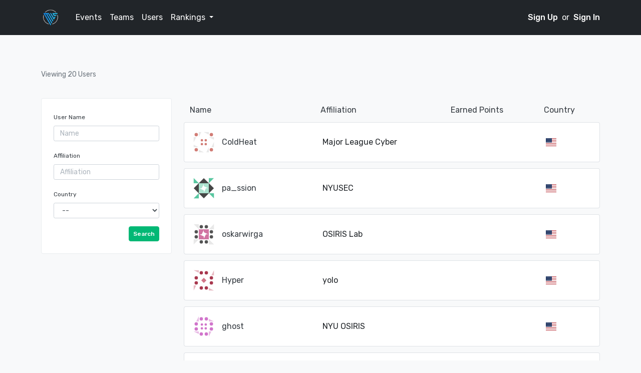

--- FILE ---
content_type: text/html; charset=utf-8
request_url: https://www.majorleaguecyber.org/users
body_size: 6859
content:
<!DOCTYPE html>
<html>
  <head>
    <!-- Global site tag (gtag.js) - Google Analytics -->
    <script async src="https://www.googletagmanager.com/gtag/js?id=UA-92637242-3"></script>
    <script>
      window.dataLayer = window.dataLayer || [];
      function gtag() {
        dataLayer.push(arguments);
      }
      gtag('js', new Date());
      gtag('config', 'UA-92637242-3');
    </script>
    <script type="text/javascript" src="https://files.majorleaguecyber.org/js/jquery.min.js"></script>
    <script src="https://cdnjs.cloudflare.com/ajax/libs/moment.js/2.29.4/moment-with-locales.min.js" integrity="sha512-42PE0rd+wZ2hNXftlM78BSehIGzezNeQuzihiBCvUEB3CVxHvsShF86wBWwQORNxNINlBPuq7rG4WWhNiTVHFg==" crossorigin="anonymous"></script>

<script>
moment.locale("en");
function flask_moment_render(elem) {{
    const timestamp = moment(elem.dataset.timestamp);
    const func = elem.dataset.function;
    const format = elem.dataset.format;
    const timestamp2 = elem.dataset.timestamp2;
    const no_suffix = elem.dataset.nosuffix;
    const units = elem.dataset.units;
    let args = [];
    if (format)
        args.push(format);
    if (timestamp2)
        args.push(moment(timestamp2));
    if (no_suffix)
        args.push(no_suffix);
    if (units)
        args.push(units);
    elem.textContent = timestamp[func].apply(timestamp, args);
    elem.classList.remove('flask-moment');
    elem.style.display = "";
}}
function flask_moment_render_all() {{
    const moments = document.querySelectorAll('.flask-moment');
    moments.forEach(function(moment) {{
        flask_moment_render(moment);
        const refresh = moment.dataset.refresh;
        if (refresh && refresh > 0) {{
            (function(elem, interval) {{
                setInterval(function() {{
                    flask_moment_render(elem);
                }}, interval);
            }})(moment, refresh);
        }}
    }})
}}
document.addEventListener("DOMContentLoaded", flask_moment_render_all);
</script>

    <script type="text/javascript" src="https://files.majorleaguecyber.org/js/cookieutils.js"></script>
    <meta name="viewport" content="width=device-width, initial-scale=1.0"/>
    <meta name="description" content=""/>
    <link rel="apple-touch-icon-precomposed" sizes="57x57" href="https://files.majorleaguecyber.org/img/favicon/apple-touch-icon-57x57.png"/>
    <link rel="apple-touch-icon-precomposed" sizes="114x114" href="https://files.majorleaguecyber.org/img/favicon/apple-touch-icon-114x114.png"/>
    <link rel="apple-touch-icon-precomposed" sizes="72x72" href="https://files.majorleaguecyber.org/img/favicon/apple-touch-icon-72x72.png"/>
    <link rel="apple-touch-icon-precomposed" sizes="144x144" href="https://files.majorleaguecyber.org/img/favicon/apple-touch-icon-144x144.png"/>
    <link rel="apple-touch-icon-precomposed" sizes="60x60" href="https://files.majorleaguecyber.org/img/favicon/apple-touch-icon-60x60.png"/>
    <link rel="apple-touch-icon-precomposed" sizes="120x120" href="https://files.majorleaguecyber.org/img/favicon/apple-touch-icon-120x120.png"/>
    <link rel="apple-touch-icon-precomposed" sizes="76x76" href="https://files.majorleaguecyber.org/img/favicon/apple-touch-icon-76x76.png"/>
    <link rel="apple-touch-icon-precomposed" sizes="152x152" href="https://files.majorleaguecyber.org/img/favicon/apple-touch-icon-152x152.png"/>
    <link rel="icon" type="image/png" href="https://files.majorleaguecyber.org/img/favicon/favicon-196x196.png" sizes="196x196"/>
    <link rel="icon" type="image/png" href="https://files.majorleaguecyber.org/img/favicon/favicon-96x96.png" sizes="96x96"/>
    <link rel="icon" type="image/png" href="https://files.majorleaguecyber.org/img/favicon/favicon-32x32.png" sizes="32x32"/>
    <link rel="icon" type="image/png" href="https://files.majorleaguecyber.org/img/favicon/favicon-16x16.png" sizes="16x16"/>
    <link rel="icon" type="image/png" href="https://files.majorleaguecyber.org/img/favicon/favicon-128.png" sizes="128x128"/>
    <meta name="application-name" content="&nbsp;"/>
    <meta name="msapplication-TileColor" content="#FFFFFF"/>
    <meta name="msapplication-TileImage" content="https://files.majorleaguecyber.org/img/favicon/mstile-144x144.png"/>
    <meta name="msapplication-square70x70logo" content="https://files.majorleaguecyber.org/img/favicon/mstile-70x70.png"/>
    <meta name="msapplication-square150x150logo" content="https://files.majorleaguecyber.org/img/favicon/mstile-150x150.png"/>
    <meta name="msapplication-wide310x150logo" content="https://files.majorleaguecyber.org/img/favicon/mstile-310x150.png"/>
    <meta name="msapplication-square310x310logo" content="https://files.majorleaguecyber.org/img/favicon/mstile-310x310.png"/>
    <link href="https://fonts.googleapis.com/css?family=Rubik:300,400,400i,500" rel="stylesheet"/>
    <link href="https://files.majorleaguecyber.org/css/socicon.css" rel="stylesheet" type="text/css" media="all"/>
    <link href="https://files.majorleaguecyber.org/css/entypo.css" rel="stylesheet" type="text/css" media="all"/>
    <link href="https://files.majorleaguecyber.org/css/theme.css" rel="stylesheet" type="text/css" media="all"/>
    <link href="https://files.majorleaguecyber.org/css/style.css" rel="stylesheet" type="text/css" media="all"/>
    
    <link rel="stylesheet" href="https://cdnjs.cloudflare.com/ajax/libs/flag-icon-css/3.1.0/css/flag-icon.min.css"/> 
    <script>
      var csrf_token = "ImQzNTM2MDEzOGFhMWZmMzIzZGQyZTI5OTgxZTA1YjQwZDgwNzkyM2Ii.aWzGxg.JXjRDLrlPuAYK-YL3e_DhGpSfxM";
      $.ajaxSetup({
        beforeSend: function (xhr, settings) {
          if (!/^(GET|HEAD|OPTIONS|TRACE)$/i.test(settings.type) && !this.crossDomain) {
            xhr.setRequestHeader("X-CSRFToken", csrf_token);
          }
        }
      });
    </script>
    <title>
      Major League Cyber
    </title>
  </head>
  <body>
    
    
  
  
  

    
  
  <div style="position: fixed; top: 0; right: 0; z-index: 999;" class="m-4 pt-5">
    
  </div>
  

    
<div class="nav-container">
  <div class="bg-dark navbar-dark fixed-top">
    <div class="container">
      <nav class="navbar navbar-expand-lg">
        <a class="navbar-brand" href="/">
          <img class="logo" alt="Major League Cyber" src="https://files.majorleaguecyber.org/img/logo.png"/>
        </a>
        <button class="navbar-toggler" type="button" data-toggle="collapse" data-target="#navbarNav" aria-controls="navbarNav" aria-expanded="false" aria-label="Toggle navigation">
          <i class="icon-menu h4"></i>
        </button>
        <div class="collapse navbar-collapse justify-content-between" id="navbarNav">
          <ul class="navbar-nav mr-auto">
            <li class="nav-item">
              <a class="nav-link" href="/events">
                Events
                
              </a>
            </li>
            <li class="nav-item">
              <a class="nav-link" href="/teams">
                Teams
              </a>
            </li>
            <li class="nav-item">
              <a class="nav-link" href="/users">
                Users
              </a>
            </li>
            <li class="nav-item dropdown">
              <a class="nav-link dropdown-toggle" href="#" id="navbarDropdown" role="button" data-toggle="dropdown" aria-haspopup="true" aria-expanded="false">
                Rankings
              </a>
              <div class="dropdown-menu" aria-labelledby="navbarDropdown">
                <a class="dropdown-item" href="/rankings/teams">
                  Top Teams
                </a>
                <a class="dropdown-item" href="/rankings/users">
                  Top Users
                </a>
              </div>
            </li>
            
          
            
            
            
            
          </ul>
          <ul class="navbar-nav">
            
              <li class="nav-item">
                <a href="https://auth.majorleaguecyber.org/register">
                  Sign Up
                </a>
                <span>&nbsp;or&nbsp;</span>
                <a href="https://auth.majorleaguecyber.org/login">
                  Sign In
                </a>
              </li>
            
          </ul>
        </div>
        <!-- end nav collapse -->
      </nav>
    </div>
    <!-- end of container -->
  </div>
</div>
    
    
  <div class="main-container">
    <section class="flush-with-above">
      <div class="container">
        <div class="row">
          <div class="col">
            <div class="d-flex justify-content-between align-items-center mb-4">
              <div>
                <span class="text-muted text-small">
                  Viewing
                  20
                  Users
                </span>
              </div>
              
            
              
              
              
              
              
              
              
            </div>
          </div>
          <!-- end of col -->
        </div>
        <!-- end of row -->
        <div class="row">
          <div class="col-12 col-md-9 mb-1 order-md-2">
            <table class="table table-borderless table-hover align-items-center">
              <thead>
                <tr>
                  <th scope="col">
                    Name
                  </th>
                  <th scope="col">
                    Affiliation
                  </th>
                  <th scope="col">
                    Earned Points
                  </th>
                  <th scope="col">
                    Country
                  </th>
                </tr>
              </thead>
              <tbody>
                
                  <tr class="bg-white">
                    <th scope="row">
                      <a class="media align-items-center" href="/users/ColdHeat">
                        
                          <svg width="300px" class="rounded avatar avatar-sm" data-jdenticon-value="ColdHeat"></svg>
                        
                        <div class="media-body">
                          <span class="h6 mb-0">ColdHeat</span>
                          <span class="text-muted"></span>
                        </div>
                      </a>
                    </th>
                    <td>
                      Major League Cyber
                    </td>
                    <td>
                      
                    </td>
                    <td>
                      <span title="United States" data-toggle="tooltip" class="flag-icon flag-icon-us"></span>
                    </td>
                  </tr>
                  <tr class="table-divider"></tr>
                
                  <tr class="bg-white">
                    <th scope="row">
                      <a class="media align-items-center" href="/users/pa_ssion">
                        
                          <svg width="300px" class="rounded avatar avatar-sm" data-jdenticon-value="pa_ssion"></svg>
                        
                        <div class="media-body">
                          <span class="h6 mb-0">pa_ssion</span>
                          <span class="text-muted"></span>
                        </div>
                      </a>
                    </th>
                    <td>
                      NYUSEC
                    </td>
                    <td>
                      
                    </td>
                    <td>
                      <span title="United States" data-toggle="tooltip" class="flag-icon flag-icon-us"></span>
                    </td>
                  </tr>
                  <tr class="table-divider"></tr>
                
                  <tr class="bg-white">
                    <th scope="row">
                      <a class="media align-items-center" href="/users/oskarwirga">
                        
                          <svg width="300px" class="rounded avatar avatar-sm" data-jdenticon-value="oskarwirga"></svg>
                        
                        <div class="media-body">
                          <span class="h6 mb-0">oskarwirga</span>
                          <span class="text-muted"></span>
                        </div>
                      </a>
                    </th>
                    <td>
                      OSIRIS Lab
                    </td>
                    <td>
                      
                    </td>
                    <td>
                      <span title="United States" data-toggle="tooltip" class="flag-icon flag-icon-us"></span>
                    </td>
                  </tr>
                  <tr class="table-divider"></tr>
                
                  <tr class="bg-white">
                    <th scope="row">
                      <a class="media align-items-center" href="/users/Hyper">
                        
                          <svg width="300px" class="rounded avatar avatar-sm" data-jdenticon-value="Hyper"></svg>
                        
                        <div class="media-body">
                          <span class="h6 mb-0">Hyper</span>
                          <span class="text-muted"></span>
                        </div>
                      </a>
                    </th>
                    <td>
                      yolo
                    </td>
                    <td>
                      
                    </td>
                    <td>
                      <span title="United States" data-toggle="tooltip" class="flag-icon flag-icon-us"></span>
                    </td>
                  </tr>
                  <tr class="table-divider"></tr>
                
                  <tr class="bg-white">
                    <th scope="row">
                      <a class="media align-items-center" href="/users/ghost">
                        
                          <svg width="300px" class="rounded avatar avatar-sm" data-jdenticon-value="ghost"></svg>
                        
                        <div class="media-body">
                          <span class="h6 mb-0">ghost</span>
                          <span class="text-muted"></span>
                        </div>
                      </a>
                    </th>
                    <td>
                      NYU OSIRIS
                    </td>
                    <td>
                      
                    </td>
                    <td>
                      <span title="United States" data-toggle="tooltip" class="flag-icon flag-icon-us"></span>
                    </td>
                  </tr>
                  <tr class="table-divider"></tr>
                
                  <tr class="bg-white">
                    <th scope="row">
                      <a class="media align-items-center" href="/users/tnek">
                        
                          <svg width="300px" class="rounded avatar avatar-sm" data-jdenticon-value="tnek"></svg>
                        
                        <div class="media-body">
                          <span class="h6 mb-0">tnek</span>
                          <span class="text-muted"></span>
                        </div>
                      </a>
                    </th>
                    <td>
                      NYUSEC
                    </td>
                    <td>
                      
                    </td>
                    <td>
                      <span title="United States" data-toggle="tooltip" class="flag-icon flag-icon-us"></span>
                    </td>
                  </tr>
                  <tr class="table-divider"></tr>
                
                  <tr class="bg-white">
                    <th scope="row">
                      <a class="media align-items-center" href="/users/captiosus">
                        
                          <svg width="300px" class="rounded avatar avatar-sm" data-jdenticon-value="captiosus"></svg>
                        
                        <div class="media-body">
                          <span class="h6 mb-0">captiosus</span>
                          <span class="text-muted"></span>
                        </div>
                      </a>
                    </th>
                    <td>
                      OSIRIS
                    </td>
                    <td>
                      
                    </td>
                    <td>
                      <span title="United States" data-toggle="tooltip" class="flag-icon flag-icon-us"></span>
                    </td>
                  </tr>
                  <tr class="table-divider"></tr>
                
                  <tr class="bg-white">
                    <th scope="row">
                      <a class="media align-items-center" href="/users/negasora">
                        
                          <svg width="300px" class="rounded avatar avatar-sm" data-jdenticon-value="negasora"></svg>
                        
                        <div class="media-body">
                          <span class="h6 mb-0">negasora</span>
                          <span class="text-muted"></span>
                        </div>
                      </a>
                    </th>
                    <td>
                      RPISEC
                    </td>
                    <td>
                      2000
                    </td>
                    <td>
                      <span title="United States" data-toggle="tooltip" class="flag-icon flag-icon-us"></span>
                    </td>
                  </tr>
                  <tr class="table-divider"></tr>
                
                  <tr class="bg-white">
                    <th scope="row">
                      <a class="media align-items-center" href="/users/VoidMercy">
                        
                          <svg width="300px" class="rounded avatar avatar-sm" data-jdenticon-value="VoidMercy"></svg>
                        
                        <div class="media-body">
                          <span class="h6 mb-0">VoidMercy</span>
                          <span class="text-muted"></span>
                        </div>
                      </a>
                    </th>
                    <td>
                      Purdue University
                    </td>
                    <td>
                      1676
                    </td>
                    <td>
                      <span title="United States" data-toggle="tooltip" class="flag-icon flag-icon-us"></span>
                    </td>
                  </tr>
                  <tr class="table-divider"></tr>
                
                  <tr class="bg-white">
                    <th scope="row">
                      <a class="media align-items-center" href="/users/poortho">
                        
                          <svg width="300px" class="rounded avatar avatar-sm" data-jdenticon-value="poortho"></svg>
                        
                        <div class="media-body">
                          <span class="h6 mb-0">poortho</span>
                          <span class="text-muted"></span>
                        </div>
                      </a>
                    </th>
                    <td>
                      UMD
                    </td>
                    <td>
                      675
                    </td>
                    <td>
                      <span title="United States" data-toggle="tooltip" class="flag-icon flag-icon-us"></span>
                    </td>
                  </tr>
                  <tr class="table-divider"></tr>
                
                  <tr class="bg-white">
                    <th scope="row">
                      <a class="media align-items-center" href="/users/betaveros">
                        
                          <svg width="300px" class="rounded avatar avatar-sm" data-jdenticon-value="betaveros"></svg>
                        
                        <div class="media-body">
                          <span class="h6 mb-0">betaveros</span>
                          <span class="text-muted"></span>
                        </div>
                      </a>
                    </th>
                    <td>
                      Citizen
                    </td>
                    <td>
                      2126
                    </td>
                    <td>
                      <span title="United States" data-toggle="tooltip" class="flag-icon flag-icon-us"></span>
                    </td>
                  </tr>
                  <tr class="table-divider"></tr>
                
                  <tr class="bg-white">
                    <th scope="row">
                      <a class="media align-items-center" href="/users/chainsaw10">
                        
                          <svg width="300px" class="rounded avatar avatar-sm" data-jdenticon-value="chainsaw10"></svg>
                        
                        <div class="media-body">
                          <span class="h6 mb-0">chainsaw10</span>
                          <span class="text-muted"></span>
                        </div>
                      </a>
                    </th>
                    <td>
                      UMBC
                    </td>
                    <td>
                      700
                    </td>
                    <td>
                      <span title="United States" data-toggle="tooltip" class="flag-icon flag-icon-us"></span>
                    </td>
                  </tr>
                  <tr class="table-divider"></tr>
                
                  <tr class="bg-white">
                    <th scope="row">
                      <a class="media align-items-center" href="/users/jfgauron">
                        
                          <svg width="300px" class="rounded avatar avatar-sm" data-jdenticon-value="jfgauron"></svg>
                        
                        <div class="media-body">
                          <span class="h6 mb-0">jfgauron</span>
                          <span class="text-muted"></span>
                        </div>
                      </a>
                    </th>
                    <td>
                      DCIETS
                    </td>
                    <td>
                      375
                    </td>
                    <td>
                      <span title="Canada" data-toggle="tooltip" class="flag-icon flag-icon-ca"></span>
                    </td>
                  </tr>
                  <tr class="table-divider"></tr>
                
                  <tr class="bg-white">
                    <th scope="row">
                      <a class="media align-items-center" href="/users/Joe">
                        
                          <svg width="300px" class="rounded avatar avatar-sm" data-jdenticon-value="Joe"></svg>
                        
                        <div class="media-body">
                          <span class="h6 mb-0">Joe</span>
                          <span class="text-muted"></span>
                        </div>
                      </a>
                    </th>
                    <td>
                      UMBC
                    </td>
                    <td>
                      616
                    </td>
                    <td>
                      <span title="United States" data-toggle="tooltip" class="flag-icon flag-icon-us"></span>
                    </td>
                  </tr>
                  <tr class="table-divider"></tr>
                
                  <tr class="bg-white">
                    <th scope="row">
                      <a class="media align-items-center" href="/users/larryboy825">
                        
                          <svg width="300px" class="rounded avatar avatar-sm" data-jdenticon-value="larryboy825"></svg>
                        
                        <div class="media-body">
                          <span class="h6 mb-0">larryboy825</span>
                          <span class="text-muted"></span>
                        </div>
                      </a>
                    </th>
                    <td>
                      Georgia Tech
                    </td>
                    <td>
                      751
                    </td>
                    <td>
                      <span title="United States" data-toggle="tooltip" class="flag-icon flag-icon-us"></span>
                    </td>
                  </tr>
                  <tr class="table-divider"></tr>
                
                  <tr class="bg-white">
                    <th scope="row">
                      <a class="media align-items-center" href="/users/Shill">
                        
                          <svg width="300px" class="rounded avatar avatar-sm" data-jdenticon-value="Shill"></svg>
                        
                        <div class="media-body">
                          <span class="h6 mb-0">Shill</span>
                          <span class="text-muted"></span>
                        </div>
                      </a>
                    </th>
                    <td>
                      DCIETS
                    </td>
                    <td>
                      100
                    </td>
                    <td>
                      <span title="Canada" data-toggle="tooltip" class="flag-icon flag-icon-ca"></span>
                    </td>
                  </tr>
                  <tr class="table-divider"></tr>
                
                  <tr class="bg-white">
                    <th scope="row">
                      <a class="media align-items-center" href="/users/becojo">
                        
                          <svg width="300px" class="rounded avatar avatar-sm" data-jdenticon-value="becojo"></svg>
                        
                        <div class="media-body">
                          <span class="h6 mb-0">becojo</span>
                          <span class="text-muted"></span>
                        </div>
                      </a>
                    </th>
                    <td>
                      DCIETS
                    </td>
                    <td>
                      2351
                    </td>
                    <td>
                      <span title="Canada" data-toggle="tooltip" class="flag-icon flag-icon-ca"></span>
                    </td>
                  </tr>
                  <tr class="table-divider"></tr>
                
                  <tr class="bg-white">
                    <th scope="row">
                      <a class="media align-items-center" href="/users/devsda">
                        
                          <svg width="300px" class="rounded avatar avatar-sm" data-jdenticon-value="devsda"></svg>
                        
                        <div class="media-body">
                          <span class="h6 mb-0">devsda</span>
                          <span class="text-muted"></span>
                        </div>
                      </a>
                    </th>
                    <td>
                      CMU
                    </td>
                    <td>
                      4301
                    </td>
                    <td>
                      <span title="United States" data-toggle="tooltip" class="flag-icon flag-icon-us"></span>
                    </td>
                  </tr>
                  <tr class="table-divider"></tr>
                
                  <tr class="bg-white">
                    <th scope="row">
                      <a class="media align-items-center" href="/users/ubuntor">
                        
                          <svg width="300px" class="rounded avatar avatar-sm" data-jdenticon-value="ubuntor"></svg>
                        
                        <div class="media-body">
                          <span class="h6 mb-0">ubuntor</span>
                          <span class="text-muted"></span>
                        </div>
                      </a>
                    </th>
                    <td>
                      CMU
                    </td>
                    <td>
                      8200
                    </td>
                    <td>
                      <span title="United States" data-toggle="tooltip" class="flag-icon flag-icon-us"></span>
                    </td>
                  </tr>
                  <tr class="table-divider"></tr>
                
                  <tr class="bg-white">
                    <th scope="row">
                      <a class="media align-items-center" href="/users/Goyette">
                        
                          <svg width="300px" class="rounded avatar avatar-sm" data-jdenticon-value="Goyette"></svg>
                        
                        <div class="media-body">
                          <span class="h6 mb-0">Goyette</span>
                          <span class="text-muted"></span>
                        </div>
                      </a>
                    </th>
                    <td>
                      DCIETS
                    </td>
                    <td>
                      50
                    </td>
                    <td>
                      <span title="Canada" data-toggle="tooltip" class="flag-icon flag-icon-ca"></span>
                    </td>
                  </tr>
                  <tr class="table-divider"></tr>
                
              </tbody>
            </table>
            <div class="d-flex justify-content-center">
              <nav aria-label="Page navigation example">
                <ul class="pagination">
                  
                  <li class="page-item active">
                    <a class="page-link" href="">1</a>
                  </li>
                  
                    <li class="page-item">
                      <a class="page-link" href="/users?page=2" aria-label="Next">
                        <span aria-hidden="true">»</span>
                        <span class="sr-only">Next</span>
                      </a>
                    </li>
                  
                </ul>
              </nav>
            </div>
          </div>
          <div class="col-12 col-md-3 mb-1 order-md-1">
            <div class="card">
              <div class="card-body">
                <form class="mb-4" method="GET">
                  
                  <div class="form-group">
                    <label class="text-small" for="name">User Name</label>
                    <input class="form-control form-control-sm" id="name" minlength="1" name="name" placeholder="Name" type="text" value="">
                  </div>
                  <div class="form-group">
                    <label class="text-small" for="affiliation">Affiliation</label>
                    <input class="form-control form-control-sm" id="affiliation" maxlength="128" minlength="1" name="affiliation" placeholder="Affiliation" type="text" value="">
                  </div>
                  <div class="form-group">
                    <label class="text-small" for="country">Country</label>
                    <select class="form-control form-control-sm" id="country" name="country" placeholder="Country"><option selected value="">--</option><option value="US">United States</option><option value="AF">Afghanistan</option><option value="AX">Åland Islands</option><option value="AL">Albania</option><option value="DZ">Algeria</option><option value="AS">American Samoa</option><option value="AD">Andorra</option><option value="AO">Angola</option><option value="AI">Anguilla</option><option value="AQ">Antarctica</option><option value="AG">Antigua &amp; Barbuda</option><option value="AR">Argentina</option><option value="AM">Armenia</option><option value="AW">Aruba</option><option value="AC">Ascension Island</option><option value="AU">Australia</option><option value="AT">Austria</option><option value="AZ">Azerbaijan</option><option value="BS">Bahamas</option><option value="BH">Bahrain</option><option value="BD">Bangladesh</option><option value="BB">Barbados</option><option value="BY">Belarus</option><option value="BE">Belgium</option><option value="BZ">Belize</option><option value="BJ">Benin</option><option value="BM">Bermuda</option><option value="BT">Bhutan</option><option value="BO">Bolivia</option><option value="BA">Bosnia &amp; Herzegovina</option><option value="BW">Botswana</option><option value="BR">Brazil</option><option value="IO">British Indian Ocean Territory</option><option value="VG">British Virgin Islands</option><option value="BN">Brunei</option><option value="BG">Bulgaria</option><option value="BF">Burkina Faso</option><option value="BI">Burundi</option><option value="KH">Cambodia</option><option value="CM">Cameroon</option><option value="CA">Canada</option><option value="IC">Canary Islands</option><option value="CV">Cape Verde</option><option value="BQ">Caribbean Netherlands</option><option value="KY">Cayman Islands</option><option value="CF">Central African Republic</option><option value="EA">Ceuta &amp; Melilla</option><option value="TD">Chad</option><option value="CL">Chile</option><option value="CN">China</option><option value="CX">Christmas Island</option><option value="CC">Cocos (Keeling) Islands</option><option value="CO">Colombia</option><option value="KM">Comoros</option><option value="CG">Congo - Brazzaville</option><option value="CD">Congo - Kinshasa</option><option value="CK">Cook Islands</option><option value="CR">Costa Rica</option><option value="CI">Côte d’Ivoire</option><option value="HR">Croatia</option><option value="CU">Cuba</option><option value="CW">Curaçao</option><option value="CY">Cyprus</option><option value="CZ">Czechia</option><option value="DK">Denmark</option><option value="DG">Diego Garcia</option><option value="DJ">Djibouti</option><option value="DM">Dominica</option><option value="DO">Dominican Republic</option><option value="EC">Ecuador</option><option value="EG">Egypt</option><option value="SV">El Salvador</option><option value="GQ">Equatorial Guinea</option><option value="ER">Eritrea</option><option value="EE">Estonia</option><option value="ET">Ethiopia</option><option value="EZ">Eurozone</option><option value="FK">Falkland Islands</option><option value="FO">Faroe Islands</option><option value="FJ">Fiji</option><option value="FI">Finland</option><option value="FR">France</option><option value="GF">French Guiana</option><option value="PF">French Polynesia</option><option value="TF">French Southern Territories</option><option value="GA">Gabon</option><option value="GM">Gambia</option><option value="GE">Georgia</option><option value="DE">Germany</option><option value="GH">Ghana</option><option value="GI">Gibraltar</option><option value="GR">Greece</option><option value="GL">Greenland</option><option value="GD">Grenada</option><option value="GP">Guadeloupe</option><option value="GU">Guam</option><option value="GT">Guatemala</option><option value="GG">Guernsey</option><option value="GN">Guinea</option><option value="GW">Guinea-Bissau</option><option value="GY">Guyana</option><option value="HT">Haiti</option><option value="HN">Honduras</option><option value="HK">Hong Kong SAR China</option><option value="HU">Hungary</option><option value="IS">Iceland</option><option value="IN">India</option><option value="ID">Indonesia</option><option value="IR">Iran</option><option value="IQ">Iraq</option><option value="IE">Ireland</option><option value="IM">Isle of Man</option><option value="IL">Israel</option><option value="IT">Italy</option><option value="JM">Jamaica</option><option value="JP">Japan</option><option value="JE">Jersey</option><option value="JO">Jordan</option><option value="KZ">Kazakhstan</option><option value="KE">Kenya</option><option value="KI">Kiribati</option><option value="XK">Kosovo</option><option value="KW">Kuwait</option><option value="KG">Kyrgyzstan</option><option value="LA">Laos</option><option value="LV">Latvia</option><option value="LB">Lebanon</option><option value="LS">Lesotho</option><option value="LR">Liberia</option><option value="LY">Libya</option><option value="LI">Liechtenstein</option><option value="LT">Lithuania</option><option value="LU">Luxembourg</option><option value="MO">Macau SAR China</option><option value="MK">Macedonia</option><option value="MG">Madagascar</option><option value="MW">Malawi</option><option value="MY">Malaysia</option><option value="MV">Maldives</option><option value="ML">Mali</option><option value="MT">Malta</option><option value="MH">Marshall Islands</option><option value="MQ">Martinique</option><option value="MR">Mauritania</option><option value="MU">Mauritius</option><option value="YT">Mayotte</option><option value="MX">Mexico</option><option value="FM">Micronesia</option><option value="MD">Moldova</option><option value="MC">Monaco</option><option value="MN">Mongolia</option><option value="ME">Montenegro</option><option value="MS">Montserrat</option><option value="MA">Morocco</option><option value="MZ">Mozambique</option><option value="MM">Myanmar (Burma)</option><option value="NA">Namibia</option><option value="NR">Nauru</option><option value="NP">Nepal</option><option value="NL">Netherlands</option><option value="NC">New Caledonia</option><option value="NZ">New Zealand</option><option value="NI">Nicaragua</option><option value="NE">Niger</option><option value="NG">Nigeria</option><option value="NU">Niue</option><option value="NF">Norfolk Island</option><option value="KP">North Korea</option><option value="MP">Northern Mariana Islands</option><option value="NO">Norway</option><option value="OM">Oman</option><option value="PK">Pakistan</option><option value="PW">Palau</option><option value="PS">Palestinian Territories</option><option value="PA">Panama</option><option value="PG">Papua New Guinea</option><option value="PY">Paraguay</option><option value="PE">Peru</option><option value="PH">Philippines</option><option value="PN">Pitcairn Islands</option><option value="PL">Poland</option><option value="PT">Portugal</option><option value="PR">Puerto Rico</option><option value="QA">Qatar</option><option value="RE">Réunion</option><option value="RO">Romania</option><option value="RU">Russia</option><option value="RW">Rwanda</option><option value="WS">Samoa</option><option value="SM">San Marino</option><option value="ST">São Tomé &amp; Príncipe</option><option value="SA">Saudi Arabia</option><option value="SN">Senegal</option><option value="RS">Serbia</option><option value="SC">Seychelles</option><option value="SL">Sierra Leone</option><option value="SG">Singapore</option><option value="SX">Sint Maarten</option><option value="SK">Slovakia</option><option value="SI">Slovenia</option><option value="SB">Solomon Islands</option><option value="SO">Somalia</option><option value="ZA">South Africa</option><option value="GS">South Georgia &amp; South Sandwich Islands</option><option value="KR">South Korea</option><option value="SS">South Sudan</option><option value="ES">Spain</option><option value="LK">Sri Lanka</option><option value="BL">St. Barthélemy</option><option value="SH">St. Helena</option><option value="KN">St. Kitts &amp; Nevis</option><option value="LC">St. Lucia</option><option value="MF">St. Martin</option><option value="PM">St. Pierre &amp; Miquelon</option><option value="VC">St. Vincent &amp; Grenadines</option><option value="SD">Sudan</option><option value="SR">Suriname</option><option value="SJ">Svalbard &amp; Jan Mayen</option><option value="SZ">Swaziland</option><option value="SE">Sweden</option><option value="CH">Switzerland</option><option value="SY">Syria</option><option value="TW">Taiwan</option><option value="TJ">Tajikistan</option><option value="TZ">Tanzania</option><option value="TH">Thailand</option><option value="TL">Timor-Leste</option><option value="TG">Togo</option><option value="TK">Tokelau</option><option value="TO">Tonga</option><option value="TT">Trinidad &amp; Tobago</option><option value="TA">Tristan da Cunha</option><option value="TN">Tunisia</option><option value="TR">Turkey</option><option value="TM">Turkmenistan</option><option value="TC">Turks &amp; Caicos Islands</option><option value="TV">Tuvalu</option><option value="UM">U.S. Outlying Islands</option><option value="VI">U.S. Virgin Islands</option><option value="UG">Uganda</option><option value="UA">Ukraine</option><option value="AE">United Arab Emirates</option><option value="GB">United Kingdom</option><option value="US">United States</option><option value="UY">Uruguay</option><option value="UZ">Uzbekistan</option><option value="VU">Vanuatu</option><option value="VA">Vatican City</option><option value="VE">Venezuela</option><option value="VN">Vietnam</option><option value="WF">Wallis &amp; Futuna</option><option value="EH">Western Sahara</option><option value="YE">Yemen</option><option value="ZM">Zambia</option><option value="ZW">Zimbabwe</option></select>
                  </div>
                  <div class="form-group">
                    <button type="submit" class="btn btn-sm btn-success float-right">
                      Search
                    </button>
                  </div>
                </form>
              </div>
            </div>
          </div>
          <!-- end of col -->
        </div>
        <!-- end of row -->
      </div>
      <!-- end of container -->
    </section>
    <!-- end of section -->
  </div>

    <footer class="footer"></footer>
    <script type="text/javascript" src="https://cdn.jsdelivr.net/npm/jdenticon@2.1.1" async></script>
    <script type="text/javascript" src="https://files.majorleaguecyber.org/js/ezq.js"></script>
    <script type="text/javascript" src="https://files.majorleaguecyber.org/js/jquery.smartWizard.min.js"></script>
    <script type="text/javascript" src="https://files.majorleaguecyber.org/js/flickity.pkgd.min.js"></script>
    <script type="text/javascript" src="https://files.majorleaguecyber.org/js/scrollMonitor.js "></script>
    <script type="text/javascript" src="https://files.majorleaguecyber.org/js/smooth-scroll.polyfills.js"></script>
    <script type="text/javascript" src="https://files.majorleaguecyber.org/js/prism.js"></script>
    <script type="text/javascript" src="https://files.majorleaguecyber.org/js/zoom.min.js"></script>
    <script type="text/javascript" src="https://files.majorleaguecyber.org/js/bootstrap.bundle.js"></script>
    <script type="text/javascript" src="https://files.majorleaguecyber.org/js/theme.js"></script>
    <script type="text/javascript" src="https://files.majorleaguecyber.org/js/utils.js"></script>
    <script type="text/javascript"></script>
    
    <footer class="bg-dark text-light footer-long">
      <div class="container">
        <div class="row">
          <div class="col-12 col-md-3">
            <img alt="Major League Cyber" src="https://files.majorleaguecyber.org/img/header.png" class="img-fluid mb-4"/>
            <p class="text-muted">
              © 2019 - 2020
              <a href="https://ctfd.io">CTFd LLC</a>
              <br/>
              D.B.A. Major League Cyber
            </p>
          </div>
          <div class="col-12 col-md-9">
            <div class="row no-gutters">
              <div class="col-6 col-lg-3">
                <h6>
                  About
                </h6>
                <ul class="list-unstyled">
                  <li>
                    <a href="/about">About Us</a>
                  </li>
                  <li>
                    <a href="/contact">
                      Contact Us
                    </a>
                  </li>
                  <li>
                    <a href="/hall-of-fame">Hall of Fame</a>
                  </li>
                  <li>
                    <a href="/terms-of-use">
                      Terms of Use
                    </a>
                  </li>
                  <li>
                    <a href="/privacy-policy">
                      Privacy Policy
                    </a>
                  </li>
                </ul>
              </div>
            </div>
          </div>
        </div>
      </div>
    </footer>
  <script defer src="https://static.cloudflareinsights.com/beacon.min.js/vcd15cbe7772f49c399c6a5babf22c1241717689176015" integrity="sha512-ZpsOmlRQV6y907TI0dKBHq9Md29nnaEIPlkf84rnaERnq6zvWvPUqr2ft8M1aS28oN72PdrCzSjY4U6VaAw1EQ==" data-cf-beacon='{"version":"2024.11.0","token":"4238161fe4f04d2b8c88396f6e0d52bc","r":1,"server_timing":{"name":{"cfCacheStatus":true,"cfEdge":true,"cfExtPri":true,"cfL4":true,"cfOrigin":true,"cfSpeedBrain":true},"location_startswith":null}}' crossorigin="anonymous"></script>
</body>
</html>

--- FILE ---
content_type: text/css; charset=utf-8
request_url: https://files.majorleaguecyber.org/css/style.css
body_size: -378
content:
body {
    padding-top: 4.0rem;
}

.main-container{
    min-height: 100vh;
}

.toast {
    background-color: rgba(255, 255, 255, 1) !important;
}

--- FILE ---
content_type: text/javascript; charset=utf-8
request_url: https://files.majorleaguecyber.org/js/utils.js
body_size: -75
content:
//http://stackoverflow.com/a/2648463 - wizardry!
String.prototype.format = String.prototype.f = function () {
    var s = this,
        i = arguments.length;

    while (i--) {
        s = s.replace(new RegExp('\\{' + i + '\\}', 'gm'), arguments[i]);
    }
    return s;
};

function htmlentities(string) {
    return $('<div/>').text(string).html();
}

jQuery.each(["put", "delete", "patch"], function (i, method) {
    jQuery[method] = function (url, data, callback, type) {
        if (jQuery.isFunction(data)) {
            type = type || callback;
            callback = data;
            data = undefined;
        }

        return jQuery.ajax({
            url: url,
            type: method,
            dataType: type,
            data: data,
            success: callback
        });
    };
});

--- FILE ---
content_type: text/javascript; charset=utf-8
request_url: https://files.majorleaguecyber.org/js/jquery.smartWizard.min.js
body_size: 2776
content:
/*! 
 * SmartWizard v4.2.2
 * The awesome jQuery step wizard plugin with Bootstrap support
 * http://www.techlaboratory.net/smartwizard
 *
 * Created by Dipu Raj
 * http://dipuraj.me
 *
 * Licensed under the terms of the MIT License
 * https://github.com/techlab/SmartWizard/blob/master/LICENSE
 */
!function(t,s,e,n){"use strict";function i(s,e){this.options=t.extend(!0,{},o,e),this.main=t(s),this.nav=this.main.children("ul"),this.steps=t("li > a",this.nav),this.container=this.main.children("div"),this.pages=this.container.children("div"),this.current_index=null,this.init()}var o={selected:0,keyNavigation:!0,autoAdjustHeight:!0,cycleSteps:!1,backButtonSupport:!0,useURLhash:!0,showStepURLhash:!0,lang:{next:"Next",previous:"Previous"},toolbarSettings:{toolbarPosition:"bottom",toolbarButtonPosition:"right",showNextButton:!0,showPreviousButton:!0,toolbarExtraButtons:[]},anchorSettings:{anchorClickable:!0,enableAllAnchors:!1,markDoneStep:!0,markAllPreviousStepsAsDone:!0,removeDoneStepOnNavigateBack:!1,enableAnchorOnDoneStep:!0},contentURL:null,contentCache:!0,ajaxSettings:{},disabledSteps:[],errorSteps:[],hiddenSteps:[],theme:"default",transitionEffect:"none",transitionSpeed:"400"};t.extend(i.prototype,{init:function(){this._setElements(),this._setToolbar(),this._setEvents();var e=this.options.selected;if(this.options.useURLhash){var n=s.location.hash;if(n&&n.length>0){var i=t("a[href*='"+n+"']",this.nav);if(i.length>0){var o=this.steps.index(i);e=o>=0?o:e}}}e>0&&this.options.anchorSettings.markDoneStep&&this.options.anchorSettings.markAllPreviousStepsAsDone&&this.steps.eq(e).parent("li").prevAll().addClass("done"),this._showStep(e)},_setElements:function(){this.main.addClass("sw-main sw-theme-"+this.options.theme),this.nav.addClass("nav nav-tabs step-anchor"),this.options.anchorSettings.enableAllAnchors!==!1&&this.options.anchorSettings.anchorClickable!==!1&&this.steps.parent("li").addClass("clickable"),this.container.addClass("sw-container tab-content"),this.pages.addClass("step-content");var s=this;return this.options.disabledSteps&&this.options.disabledSteps.length>0&&t.each(this.options.disabledSteps,function(t,e){s.steps.eq(e).parent("li").addClass("disabled")}),this.options.errorSteps&&this.options.errorSteps.length>0&&t.each(this.options.errorSteps,function(t,e){s.steps.eq(e).parent("li").addClass("danger")}),this.options.hiddenSteps&&this.options.hiddenSteps.length>0&&t.each(this.options.hiddenSteps,function(t,e){s.steps.eq(e).parent("li").addClass("hidden")}),!0},_setToolbar:function(){if("none"===this.options.toolbarSettings.toolbarPosition)return!0;var s=this.options.toolbarSettings.showNextButton!==!1?t("<button></button>").text(this.options.lang.next).addClass("btn btn-default sw-btn-next").attr("type","button"):null,e=this.options.toolbarSettings.showPreviousButton!==!1?t("<button></button>").text(this.options.lang.previous).addClass("btn btn-default sw-btn-prev").attr("type","button"):null,n=t("<div></div>").addClass("btn-group navbar-btn sw-btn-group pull-"+this.options.toolbarSettings.toolbarButtonPosition).attr("role","group").append(e,s),i=null;this.options.toolbarSettings.toolbarExtraButtons&&this.options.toolbarSettings.toolbarExtraButtons.length>0&&(i=t("<div></div>").addClass("btn-group navbar-btn sw-btn-group-extra pull-"+this.options.toolbarSettings.toolbarButtonPosition).attr("role","group"),t.each(this.options.toolbarSettings.toolbarExtraButtons,function(t,s){i.append(s.clone(!0))}));var o,a;switch(this.options.toolbarSettings.toolbarPosition){case"top":o=t("<nav></nav>").addClass("navbar btn-toolbar sw-toolbar sw-toolbar-top"),o.append(n),"left"===this.options.toolbarSettings.toolbarButtonPosition?o.append(i):o.prepend(i),this.container.before(o);break;case"bottom":a=t("<nav></nav>").addClass("navbar btn-toolbar sw-toolbar sw-toolbar-bottom"),a.append(n),"left"===this.options.toolbarSettings.toolbarButtonPosition?a.append(i):a.prepend(i),this.container.after(a);break;case"both":o=t("<nav></nav>").addClass("navbar btn-toolbar sw-toolbar sw-toolbar-top"),o.append(n),"left"===this.options.toolbarSettings.toolbarButtonPosition?o.append(i):o.prepend(i),this.container.before(o),a=t("<nav></nav>").addClass("navbar btn-toolbar sw-toolbar sw-toolbar-bottom"),a.append(n.clone(!0)),"left"===this.options.toolbarSettings.toolbarButtonPosition?a.append(i.clone(!0)):a.prepend(i.clone(!0)),this.container.after(a);break;default:a=t("<nav></nav>").addClass("navbar btn-toolbar sw-toolbar sw-toolbar-bottom"),a.append(n),"left"===this.options.toolbarSettings.toolbarButtonPosition?a.append(i):a.prepend(i),this.container.after(a)}return!0},_setEvents:function(){var n=this;return t(this.steps).on("click",function(t){if(t.preventDefault(),n.options.anchorSettings.anchorClickable===!1)return!0;var s=n.steps.index(this);if(n.options.anchorSettings.enableAnchorOnDoneStep===!1&&n.steps.eq(s).parent("li").hasClass("done"))return!0;s!==n.current_index&&(n.options.anchorSettings.enableAllAnchors!==!1&&n.options.anchorSettings.anchorClickable!==!1?n._showStep(s):n.steps.eq(s).parent("li").hasClass("done")&&n._showStep(s))}),t(".sw-btn-next",this.main).on("click",function(t){t.preventDefault(),n.steps.index(this)!==n.current_index&&n._showNext()}),t(".sw-btn-prev",this.main).on("click",function(t){t.preventDefault(),n.steps.index(this)!==n.current_index&&n._showPrevious()}),this.options.keyNavigation&&t(e).keyup(function(t){n._keyNav(t)}),this.options.backButtonSupport&&t(s).on("hashchange",function(e){if(!n.options.useURLhash)return!0;if(s.location.hash){var i=t("a[href*='"+s.location.hash+"']",n.nav);i&&i.length>0&&(e.preventDefault(),n._showStep(n.steps.index(i)))}}),!0},_showNext:function(){for(var t=this.current_index+1,s=t;s<this.steps.length;s++)if(!this.steps.eq(s).parent("li").hasClass("disabled")&&!this.steps.eq(s).parent("li").hasClass("hidden")){t=s;break}if(this.steps.length<=t){if(!this.options.cycleSteps)return!1;t=0}return this._showStep(t),!0},_showPrevious:function(){for(var t=this.current_index-1,s=t;s>=0;s--)if(!this.steps.eq(s).parent("li").hasClass("disabled")&&!this.steps.eq(s).parent("li").hasClass("hidden")){t=s;break}if(0>t){if(!this.options.cycleSteps)return!1;t=this.steps.length-1}return this._showStep(t),!0},_showStep:function(t){return!!this.steps.eq(t)&&(t!=this.current_index&&(!this.steps.eq(t).parent("li").hasClass("disabled")&&!this.steps.eq(t).parent("li").hasClass("hidden")&&(this._loadStepContent(t),!0)))},_loadStepContent:function(s){var e=this,n=this.steps.eq(this.current_index),i="",o=this.steps.eq(s),a=o.data("content-url")&&o.data("content-url").length>0?o.data("content-url"):this.options.contentURL;if(null!==this.current_index&&this.current_index!==s&&(i=this.current_index<s?"forward":"backward"),null!==this.current_index&&this._triggerEvent("leaveStep",[n,this.current_index,i])===!1)return!1;if(!(a&&a.length>0)||o.data("has-content")&&this.options.contentCache)this._transitPage(s);else{var r=o.length>0?t(o.attr("href"),this.main):null,h=t.extend(!0,{},{url:a,type:"POST",data:{step_number:s},dataType:"text",beforeSend:function(){o.parent("li").addClass("loading")},error:function(s,e,n){o.parent("li").removeClass("loading"),t.error(n)},success:function(t){t&&t.length>0&&(o.data("has-content",!0),r.html(t)),o.parent("li").removeClass("loading"),e._transitPage(s)}},this.options.ajaxSettings);t.ajax(h)}return!0},_transitPage:function(s){var e=this,n=this.steps.eq(this.current_index),i=n.length>0?t(n.attr("href"),this.main):null,o=this.steps.eq(s),a=o.length>0?t(o.attr("href"),this.main):null,r="";null!==this.current_index&&this.current_index!==s&&(r=this.current_index<s?"forward":"backward");var h="middle";return 0===s?h="first":s===this.steps.length-1&&(h="final"),this.options.transitionEffect=this.options.transitionEffect.toLowerCase(),this.pages.finish(),"slide"===this.options.transitionEffect?i&&i.length>0?i.slideUp("fast",this.options.transitionEasing,function(){a.slideDown(e.options.transitionSpeed,e.options.transitionEasing)}):a.slideDown(this.options.transitionSpeed,this.options.transitionEasing):"fade"===this.options.transitionEffect?i&&i.length>0?i.fadeOut("fast",this.options.transitionEasing,function(){a.fadeIn("fast",e.options.transitionEasing,function(){t(this).show()})}):a.fadeIn(this.options.transitionSpeed,this.options.transitionEasing,function(){t(this).show()}):(i&&i.length>0&&i.hide(),a.show()),this._setURLHash(o.attr("href")),this._setAnchor(s),this._setButtons(s),this._fixHeight(s),this.current_index=s,this._triggerEvent("showStep",[o,this.current_index,r,h]),!0},_setAnchor:function(t){return this.steps.eq(this.current_index).parent("li").removeClass("active danger loading"),this.options.anchorSettings.markDoneStep!==!1&&null!==this.current_index&&(this.steps.eq(this.current_index).parent("li").addClass("done"),this.options.anchorSettings.removeDoneStepOnNavigateBack!==!1&&this.steps.eq(t).parent("li").nextAll().removeClass("done")),this.steps.eq(t).parent("li").removeClass("done danger loading").addClass("active"),!0},_setButtons:function(s){return this.options.cycleSteps||(0>=s?t(".sw-btn-prev",this.main).addClass("disabled"):t(".sw-btn-prev",this.main).removeClass("disabled"),this.steps.length-1<=s?t(".sw-btn-next",this.main).addClass("disabled"):t(".sw-btn-next",this.main).removeClass("disabled")),!0},_keyNav:function(t){var s=this;switch(t.which){case 37:s._showPrevious(),t.preventDefault();break;case 39:s._showNext(),t.preventDefault();break;default:return}},_fixHeight:function(s){if(this.options.autoAdjustHeight){var e=this.steps.eq(s).length>0?t(this.steps.eq(s).attr("href"),this.main):null;this.container.finish().animate({minHeight:e.outerHeight()},this.options.transitionSpeed,function(){})}return!0},_triggerEvent:function(s,e){var n=t.Event(s);return this.main.trigger(n,e),!n.isDefaultPrevented()&&n.result},_setURLHash:function(t){this.options.showStepURLhash&&s.location.hash!==t&&(s.location.hash=t)},theme:function(t){if(this.options.theme===t)return!1;this.main.removeClass("sw-theme-"+this.options.theme),this.options.theme=t,this.main.addClass("sw-theme-"+this.options.theme),this._triggerEvent("themeChanged",[this.options.theme])},next:function(){this._showNext()},prev:function(){this._showPrevious()},reset:function(){if(this._triggerEvent("beginReset")===!1)return!1;this.container.stop(!0),this.pages.stop(!0),this.pages.hide(),this.current_index=null,this._setURLHash(this.steps.eq(this.options.selected).attr("href")),t(".sw-toolbar",this.main).remove(),this.steps.removeClass(),this.steps.parents("li").removeClass(),this.steps.data("has-content",!1),this.init(),this._triggerEvent("endReset")},stepState:function(s,e){var n=this;s=t.isArray(s)?s:[s];var i=t.grep(this.steps,function(e,i){return t.inArray(i,s)!==-1&&i!==n.current_index});if(i&&i.length>0)switch(e){case"disable":t(i).parents("li").addClass("disabled");break;case"enable":t(i).parents("li").removeClass("disabled");break;case"hide":t(i).parents("li").addClass("hidden");break;case"show":t(i).parents("li").removeClass("hidden")}}}),t.fn.smartWizard=function(s){var e,n=arguments;return void 0===s||"object"==typeof s?this.each(function(){t.data(this,"smartWizard")||t.data(this,"smartWizard",new i(this,s))}):"string"==typeof s&&"_"!==s[0]&&"init"!==s?(e=t.data(this[0],"smartWizard"),"destroy"===s&&t.data(this,"smartWizard",null),e instanceof i&&"function"==typeof e[s]?e[s].apply(e,Array.prototype.slice.call(n,1)):this):void 0}}(jQuery,window,document);

--- FILE ---
content_type: text/javascript; charset=utf-8
request_url: https://files.majorleaguecyber.org/js/ezq.js
body_size: 193
content:
var modal = '<div class="modal fade" tabindex="-1" role="dialog">' +
    '  <div class="modal-dialog" role="document">' +
    '    <div class="modal-content">' +
    '      <div class="modal-header">' +
    '        <h5 class="modal-title">\{0\}</h5>' +
    '        <button type="button" class="close" data-dismiss="modal" aria-label="Close">' +
    '          <span aria-hidden="true">&times;</span>' +
    '        </button>' +
    '      </div>' +
    '      <div class="modal-body">' +
    '        <p>\{1\}</p>' +
    '      </div>' +
    '      <div class="modal-footer">' +
    '      </div>' +
    '    </div>' +
    '  </div>' +
    '</div>';

var progress = '<div class="progress">' +
    '  <div class="progress-bar progress-bar-success progress-bar-striped progress-bar-animated" role="progressbar" style="width: \{0\}%">' +
    '  </div>' +
    '</div>';

function ezal(args) {
    var res = modal.format(args.title, args.body);
    var obj = $(res);
    var button = '<button type="button" class="btn btn-primary" data-dismiss="modal">{0}</button>'.format(args.button);

    button = $(button);

    if (args.success) {
        $(button).click(function () {
            args.success();
        });
    }

    obj.find('.modal-footer').append(button);
    $('main').append(obj);

    obj.modal('show');

    $(obj).on('hidden.bs.modal', function (e) {
        $(this).modal('dispose');
    });

    return obj;
}

function ezq(args) {
    var res = modal.format(args.title, args.body);
    var obj = $(res);
    var deny = '<button type="button" class="btn btn-danger" data-dismiss="modal">No</button>';
    var confirm = $('<button type="button" class="btn btn-primary" data-dismiss="modal">Yes</button>');

    obj.find('.modal-footer').append(deny);
    obj.find('.modal-footer').append(confirm);

    $('main').append(obj);

    $(obj).on('hidden.bs.modal', function (e) {
        $(this).modal('dispose');
    });

    $(confirm).click(function () {
        args.success();
    });

    obj.modal('show');

    return obj;
}

function ezpg(args) {
    var bar = progress.format(args.width);
    var res = modal.format(args.title, bar);

    var obj = $(res);
    $('main').append(obj);

    return obj.modal('show');
}
